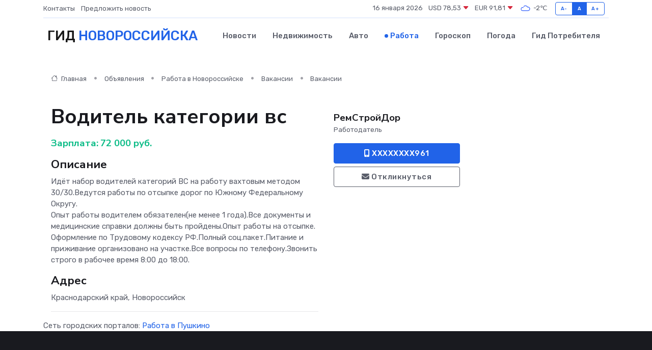

--- FILE ---
content_type: text/html; charset=UTF-8
request_url: https://novorossijsk-gid.ru/job/vacancy/voditel-kategorii-vs_192651.htm
body_size: 6345
content:
<!DOCTYPE html>
<html lang="ru">
<head>
	<meta charset="utf-8">
	<meta name="csrf-token" content="KHEL5yztotoCa7IzlfnXqjlDrQsDoVue1MBwMhiu">
    <meta http-equiv="X-UA-Compatible" content="IE=edge">
    <meta name="viewport" content="width=device-width, initial-scale=1">
    <title>Вакансия Водитель категории вс в Новороссийске - поиск сотрудников на novorossijsk-gid.ru</title>
    <meta name="description" property="description" content="Объявление о вакансии Водитель категории вс в Новороссийске - поиск работы и сотрудников на novorossijsk-gid.ru">
    
    <meta property="fb:pages" content="105958871990207" />
    <link rel="shortcut icon" type="image/x-icon" href="https://novorossijsk-gid.ru/favicon.svg">
    <link rel="canonical" href="https://novorossijsk-gid.ru/job/vacancy/voditel-kategorii-vs_192651.htm">
    <link rel="preconnect" href="https://fonts.gstatic.com">
    <link rel="dns-prefetch" href="https://fonts.googleapis.com">
    <link rel="dns-prefetch" href="https://pagead2.googlesyndication.com">
    <link rel="dns-prefetch" href="https://res.cloudinary.com">
    <link href="https://fonts.googleapis.com/css2?family=Nunito+Sans:wght@400;700&family=Rubik:wght@400;500;700&display=swap" rel="stylesheet">
    <link rel="stylesheet" type="text/css" href="https://novorossijsk-gid.ru/assets/font-awesome/css/all.min.css">
    <link rel="stylesheet" type="text/css" href="https://novorossijsk-gid.ru/assets/bootstrap-icons/bootstrap-icons.css">
    <link rel="stylesheet" type="text/css" href="https://novorossijsk-gid.ru/assets/tiny-slider/tiny-slider.css">
    <link rel="stylesheet" type="text/css" href="https://novorossijsk-gid.ru/assets/glightbox/css/glightbox.min.css">
    <link rel="stylesheet" type="text/css" href="https://novorossijsk-gid.ru/assets/plyr/plyr.css">
    <link id="style-switch" rel="stylesheet" type="text/css" href="https://novorossijsk-gid.ru/assets/css/style.css">
    <link rel="stylesheet" type="text/css" href="https://novorossijsk-gid.ru/assets/css/style2.css">

    <meta name="twitter:card" content="summary">
    <meta name="twitter:site" content="@mysite">
    <meta name="twitter:title" content="Вакансия Водитель категории вс в Новороссийске - поиск сотрудников на novorossijsk-gid.ru">
    <meta name="twitter:description" content="Объявление о вакансии Водитель категории вс в Новороссийске - поиск работы и сотрудников на novorossijsk-gid.ru">
    <meta name="twitter:creator" content="@mysite">
    <meta name="twitter:image:src" content="https://novorossijsk-gid.ru/images/logo.gif">
    <meta name="twitter:domain" content="novorossijsk-gid.ru">
    <meta name="twitter:card" content="summary_large_image" /><meta name="twitter:image" content="https://novorossijsk-gid.ru/images/logo.gif">

    <meta property="og:url" content="http://novorossijsk-gid.ru/job/vacancy/voditel-kategorii-vs_192651.htm">
    <meta property="og:title" content="Вакансия Водитель категории вс в Новороссийске - поиск сотрудников на novorossijsk-gid.ru">
    <meta property="og:description" content="Объявление о вакансии Водитель категории вс в Новороссийске - поиск работы и сотрудников на novorossijsk-gid.ru">
    <meta property="og:type" content="website">
    <meta property="og:image" content="https://novorossijsk-gid.ru/images/logo.gif">
    <meta property="og:locale" content="ru_RU">
    <meta property="og:site_name" content="Гид Новороссийска">
    

    <link rel="image_src" href="https://novorossijsk-gid.ru/images/logo.gif" />

    <link rel="alternate" type="application/rss+xml" href="https://novorossijsk-gid.ru/feed" title="Новороссийск: гид, новости, афиша">
        <script async src="https://pagead2.googlesyndication.com/pagead/js/adsbygoogle.js"></script>
    <script>
        (adsbygoogle = window.adsbygoogle || []).push({
            google_ad_client: "ca-pub-0899253526956684",
            enable_page_level_ads: true
        });
    </script>
        
    
    
    
    <script>if (window.top !== window.self) window.top.location.replace(window.self.location.href);</script>
    <script>if(self != top) { top.location=document.location;}</script>

<!-- Google tag (gtag.js) -->
<script async src="https://www.googletagmanager.com/gtag/js?id=G-71VQP5FD0J"></script>
<script>
  window.dataLayer = window.dataLayer || [];
  function gtag(){dataLayer.push(arguments);}
  gtag('js', new Date());

  gtag('config', 'G-71VQP5FD0J');
</script>
</head>
<body>
<script type="text/javascript" > (function(m,e,t,r,i,k,a){m[i]=m[i]||function(){(m[i].a=m[i].a||[]).push(arguments)}; m[i].l=1*new Date();k=e.createElement(t),a=e.getElementsByTagName(t)[0],k.async=1,k.src=r,a.parentNode.insertBefore(k,a)}) (window, document, "script", "https://mc.yandex.ru/metrika/tag.js", "ym"); ym(54007756, "init", {}); ym(86840228, "init", { clickmap:true, trackLinks:true, accurateTrackBounce:true, webvisor:true });</script> <noscript><div><img src="https://mc.yandex.ru/watch/54007756" style="position:absolute; left:-9999px;" alt="" /><img src="https://mc.yandex.ru/watch/86840228" style="position:absolute; left:-9999px;" alt="" /></div></noscript>
<script type="text/javascript">
    new Image().src = "//counter.yadro.ru/hit?r"+escape(document.referrer)+((typeof(screen)=="undefined")?"":";s"+screen.width+"*"+screen.height+"*"+(screen.colorDepth?screen.colorDepth:screen.pixelDepth))+";u"+escape(document.URL)+";h"+escape(document.title.substring(0,150))+";"+Math.random();
</script>
<!-- Rating@Mail.ru counter -->
<script type="text/javascript">
var _tmr = window._tmr || (window._tmr = []);
_tmr.push({id: "3138453", type: "pageView", start: (new Date()).getTime()});
(function (d, w, id) {
  if (d.getElementById(id)) return;
  var ts = d.createElement("script"); ts.type = "text/javascript"; ts.async = true; ts.id = id;
  ts.src = "https://top-fwz1.mail.ru/js/code.js";
  var f = function () {var s = d.getElementsByTagName("script")[0]; s.parentNode.insertBefore(ts, s);};
  if (w.opera == "[object Opera]") { d.addEventListener("DOMContentLoaded", f, false); } else { f(); }
})(document, window, "topmailru-code");
</script><noscript><div>
<img src="https://top-fwz1.mail.ru/counter?id=3138453;js=na" style="border:0;position:absolute;left:-9999px;" alt="Top.Mail.Ru" />
</div></noscript>
<!-- //Rating@Mail.ru counter -->

<header class="navbar-light navbar-sticky header-static">
    <div class="navbar-top d-none d-lg-block small">
        <div class="container">
            <div class="d-md-flex justify-content-between align-items-center my-1">
                <!-- Top bar left -->
                <ul class="nav">
                    <li class="nav-item">
                        <a class="nav-link ps-0" href="https://novorossijsk-gid.ru/contacts">Контакты</a>
                    </li>
                    <li class="nav-item">
                        <a class="nav-link ps-0" href="https://novorossijsk-gid.ru/sendnews">Предложить новость</a>
                    </li>
                    
                </ul>
                <!-- Top bar right -->
                <div class="d-flex align-items-center">
                    
                    <ul class="list-inline mb-0 text-center text-sm-end me-3">
						<li class="list-inline-item">
							<span>16 января 2026</span>
						</li>
                        <li class="list-inline-item">
                            <a class="nav-link px-0" href="https://novorossijsk-gid.ru/currency">
                                <span>USD 78,53 <i class="bi bi-caret-down-fill text-danger"></i></span>
                            </a>
						</li>
                        <li class="list-inline-item">
                            <a class="nav-link px-0" href="https://novorossijsk-gid.ru/currency">
                                <span>EUR 91,81 <i class="bi bi-caret-down-fill text-danger"></i></span>
                            </a>
						</li>
						<li class="list-inline-item">
                            <a class="nav-link px-0" href="https://novorossijsk-gid.ru/pogoda">
                                <svg xmlns="http://www.w3.org/2000/svg" width="25" height="25" viewBox="0 0 30 30"><path fill="#315EFB" fill-rule="evenodd" d="M25.036 13.066a4.948 4.948 0 0 1 0 5.868A4.99 4.99 0 0 1 20.99 21H8.507a4.49 4.49 0 0 1-3.64-1.86 4.458 4.458 0 0 1 0-5.281A4.491 4.491 0 0 1 8.506 12c.686 0 1.37.159 1.996.473a.5.5 0 0 1 .16.766l-.33.399a.502.502 0 0 1-.598.132 2.976 2.976 0 0 0-3.346.608 3.007 3.007 0 0 0 .334 4.532c.527.396 1.177.59 1.836.59H20.94a3.54 3.54 0 0 0 2.163-.711 3.497 3.497 0 0 0 1.358-3.206 3.45 3.45 0 0 0-.706-1.727A3.486 3.486 0 0 0 20.99 12.5c-.07 0-.138.016-.208.02-.328.02-.645.085-.947.192a.496.496 0 0 1-.63-.287 4.637 4.637 0 0 0-.445-.874 4.495 4.495 0 0 0-.584-.733A4.461 4.461 0 0 0 14.998 9.5a4.46 4.46 0 0 0-3.177 1.318 2.326 2.326 0 0 0-.135.147.5.5 0 0 1-.592.131 5.78 5.78 0 0 0-.453-.19.5.5 0 0 1-.21-.79A5.97 5.97 0 0 1 14.998 8a5.97 5.97 0 0 1 4.237 1.757c.398.399.704.85.966 1.319.262-.042.525-.076.79-.076a4.99 4.99 0 0 1 4.045 2.066zM0 0v30V0zm30 0v30V0z"></path></svg>
                                <span>-2&#8451;</span>
                            </a>
						</li>
					</ul>

                    <!-- Font size accessibility START -->
                    <div class="btn-group me-2" role="group" aria-label="font size changer">
                        <input type="radio" class="btn-check" name="fntradio" id="font-sm">
                        <label class="btn btn-xs btn-outline-primary mb-0" for="font-sm">A-</label>

                        <input type="radio" class="btn-check" name="fntradio" id="font-default" checked>
                        <label class="btn btn-xs btn-outline-primary mb-0" for="font-default">A</label>

                        <input type="radio" class="btn-check" name="fntradio" id="font-lg">
                        <label class="btn btn-xs btn-outline-primary mb-0" for="font-lg">A+</label>
                    </div>

                    
                </div>
            </div>
            <!-- Divider -->
            <div class="border-bottom border-2 border-primary opacity-1"></div>
        </div>
    </div>

    <!-- Logo Nav START -->
    <nav class="navbar navbar-expand-lg">
        <div class="container">
            <!-- Logo START -->
            <a class="navbar-brand" href="https://novorossijsk-gid.ru" style="text-align: end;">
                
                			<span class="ms-2 fs-3 text-uppercase fw-normal">Гид <span style="color: #2163e8;">Новороссийска</span></span>
                            </a>
            <!-- Logo END -->

            <!-- Responsive navbar toggler -->
            <button class="navbar-toggler ms-auto" type="button" data-bs-toggle="collapse"
                data-bs-target="#navbarCollapse" aria-controls="navbarCollapse" aria-expanded="false"
                aria-label="Toggle navigation">
                <span class="text-body h6 d-none d-sm-inline-block">Menu</span>
                <span class="navbar-toggler-icon"></span>
            </button>

            <!-- Main navbar START -->
            <div class="collapse navbar-collapse" id="navbarCollapse">
                <ul class="navbar-nav navbar-nav-scroll mx-auto">
                                        <li class="nav-item"> <a class="nav-link" href="https://novorossijsk-gid.ru/news">Новости</a></li>
                                        <li class="nav-item"> <a class="nav-link" href="https://novorossijsk-gid.ru/realty">Недвижимость</a></li>
                                        <li class="nav-item"> <a class="nav-link" href="https://novorossijsk-gid.ru/auto">Авто</a></li>
                                        <li class="nav-item"> <a class="nav-link active" href="https://novorossijsk-gid.ru/job">Работа</a></li>
                                        <li class="nav-item"> <a class="nav-link" href="https://novorossijsk-gid.ru/horoscope">Гороскоп</a></li>
                                        <li class="nav-item"> <a class="nav-link" href="https://novorossijsk-gid.ru/pogoda">Погода</a></li>
                                        <li class="nav-item"> <a class="nav-link" href="https://novorossijsk-gid.ru/poleznoe">Гид потребителя</a></li>
                                    </ul>
            </div>
            <!-- Main navbar END -->

            
        </div>
    </nav>
    <!-- Logo Nav END -->
</header>
    <main>
        <section class="pt-3 pb-0">
            <div class="container">
                <section class="pt-3 pb-0">
                    <div class="container">
                        <div class="row">
                            <div class="col-lg-9">
                                <!-- Categorie Detail START -->
                                <div class="mb-4">
                                    <nav aria-label="breadcrumb">
                                        <ol class="breadcrumb breadcrumb-dots">
                                            <li class="breadcrumb-item"><a href="https://novorossijsk-gid.ru"><i
                                                        class="bi bi-house me-1"></i>
                                                    Главная</a>
                                            </li>
                                            <li class="breadcrumb-item"> Объявления</li>
                                            <li class="breadcrumb-item"><a href="https://novorossijsk-gid.ru/job"> Работа
                                                    в Новороссийске</a></li>
                                            <li class="breadcrumb-item"><a href="https://novorossijsk-gid.ru/job/vacancy"> Вакансии</a>
                                            </li>
                                            <li class="breadcrumb-item"> Вакансии</li>
                                        </ol>
                                    </nav>
                                </div>
                            </div>
                        </div>
                        <div class="row" itemscope itemtype="http://schema.org/Product">
                            <div class="col-lg-6">
                                <h1 class="display-6" itemprop="name"> Водитель категории вс</h1>
                                <div class="d-md-flex text-start text-success my-3 h5" itemprop="offers" itemscope itemtype="http://schema.org/Offer">Зарплата: 
                                    <meta itemprop="availability" content="https://schema.org/LimitedAvailability" />
                                    <meta itemprop="priceCurrency" content="RUB" />
                                    <span class="ms-1" itemprop="price" content="72000">72 000 руб.</span></div>
                                <h4>Описание</h4>
                                                                <p itemprop="description">
                                    Идёт набор водителей категорий ВС на работу вахтовым методом 30/30.Ведутся работы по отсыпке дорог по Южному Федеральному Округу.<br />
Опыт работы водителем обязателен(не менее 1 года).Все документы и медицинские справки должны быть пройдены.Опыт работы на отсыпке.<br />
Оформление по Трудовому кодексу РФ.Полный соц.пакет.Питание и приживание организовано на участке.Все вопросы по телефону.Звонить строго в рабочее время 8:00 до 18:00.
                                </p>
                                                                <h4>Адрес</h4>
                                <p>
                                    Краснодарский край, Новороссийск
                                </p>
                                
                                <hr>
                            </div>
                            <div class="col-lg-3">
                                <aside>
                                    
                                    <div class="my-3">
                                        <h5 class="m-0">РемСтройДор</h5>
                                        <span class="me-3 small">Работодатель</span>
                                    </div>
                                    <div class="col-md-12 text-start">
                                        
                                        <button class="btn btn-primary w-100" type="submit"><i class="fas fa-mobile-alt"></i> XXXXXXXX961</button>                                    </div>
                                    <div class="col-md-12 text-start">
                                        <button class="btn btn-outline-secondary w-100" type="submit"><i class="fas fa-envelope"></i> Откликнуться</button>
                                    </div>
                                </aside>
                            </div>
                            <div class="col-lg-3">
                                                            </div>
                        </div>
                    </div>
                </section>
                <div class="index-section">
                    <div class="row">
                        <div class="col-sm-12">
                                                        Сеть городских порталов: <a href="https://pushkino-gid.ru/job"
                                title="Работа в Пушкино" target="_blank">Работа
                                в Пушкино</a>
                        </div>
                    </div>
                </div>
                <div class="l-content-separator"></div>
                
                <script type="application/ld+json">
                    {"@context":"https:\/\/schema.org","@type":"JobPosting","title":"\u0412\u043e\u0434\u0438\u0442\u0435\u043b\u044c \u043a\u0430\u0442\u0435\u0433\u043e\u0440\u0438\u0438 \u0432\u0441","description":"\u0418\u0434\u0451\u0442 \u043d\u0430\u0431\u043e\u0440 \u0432\u043e\u0434\u0438\u0442\u0435\u043b\u0435\u0439 \u043a\u0430\u0442\u0435\u0433\u043e\u0440\u0438\u0439 \u0412\u0421 \u043d\u0430 \u0440\u0430\u0431\u043e\u0442\u0443 \u0432\u0430\u0445\u0442\u043e\u0432\u044b\u043c \u043c\u0435\u0442\u043e\u0434\u043e\u043c 30\/30.\u0412\u0435\u0434\u0443\u0442\u0441\u044f \u0440\u0430\u0431\u043e\u0442\u044b \u043f\u043e \u043e\u0442\u0441\u044b\u043f\u043a\u0435 \u0434\u043e\u0440\u043e\u0433 \u043f\u043e \u042e\u0436\u043d\u043e\u043c\u0443 \u0424\u0435\u0434\u0435\u0440\u0430\u043b\u044c\u043d\u043e\u043c\u0443 \u041e\u043a\u0440\u0443\u0433\u0443.\n\u041e\u043f\u044b\u0442 \u0440\u0430\u0431\u043e\u0442\u044b \u0432\u043e\u0434\u0438\u0442\u0435\u043b\u0435\u043c \u043e\u0431\u044f\u0437\u0430\u0442\u0435\u043b\u0435\u043d(\u043d\u0435 \u043c\u0435\u043d\u0435\u0435 1 \u0433\u043e\u0434\u0430).\u0412\u0441\u0435 \u0434\u043e\u043a\u0443\u043c\u0435\u043d\u0442\u044b \u0438 \u043c\u0435\u0434\u0438\u0446\u0438\u043d\u0441\u043a\u0438\u0435 \u0441\u043f\u0440\u0430\u0432\u043a\u0438 \u0434\u043e\u043b\u0436\u043d\u044b \u0431\u044b\u0442\u044c \u043f\u0440\u043e\u0439\u0434\u0435\u043d\u044b.\u041e\u043f\u044b\u0442 \u0440\u0430\u0431\u043e\u0442\u044b \u043d\u0430 \u043e\u0442\u0441\u044b\u043f\u043a\u0435.\n\u041e\u0444\u043e\u0440\u043c\u043b\u0435\u043d\u0438\u0435 \u043f\u043e \u0422\u0440\u0443\u0434\u043e\u0432\u043e\u043c\u0443 \u043a\u043e\u0434\u0435\u043a\u0441\u0443 \u0420\u0424.\u041f\u043e\u043b\u043d\u044b\u0439 \u0441\u043e\u0446.\u043f\u0430\u043a\u0435\u0442.\u041f\u0438\u0442\u0430\u043d\u0438\u0435 \u0438 \u043f\u0440\u0438\u0436\u0438\u0432\u0430\u043d\u0438\u0435 \u043e\u0440\u0433\u0430\u043d\u0438\u0437\u043e\u0432\u0430\u043d\u043e \u043d\u0430 \u0443\u0447\u0430\u0441\u0442\u043a\u0435.\u0412\u0441\u0435 \u0432\u043e\u043f\u0440\u043e\u0441\u044b \u043f\u043e \u0442\u0435\u043b\u0435\u0444\u043e\u043d\u0443.\u0417\u0432\u043e\u043d\u0438\u0442\u044c \u0441\u0442\u0440\u043e\u0433\u043e \u0432 \u0440\u0430\u0431\u043e\u0447\u0435\u0435 \u0432\u0440\u0435\u043c\u044f 8:00 \u0434\u043e 18:00.","industry":"\u0422\u0440\u0430\u043d\u0441\u043f\u043e\u0440\u0442, \u043b\u043e\u0433\u0438\u0441\u0442\u0438\u043a\u0430","datePosted":"2019-10-14 18:50:41","employmentType":"OTHER","hiringOrganization":{"@type":"Organization","name":"\u0420\u0435\u043c\u0421\u0442\u0440\u043e\u0439\u0414\u043e\u0440"},"jobLocation":{"@type":"Place","address":{"@type":"PostalAddress","addressCountry":"RU","streetAddress":"\u041a\u0440\u0430\u0441\u043d\u043e\u0434\u0430\u0440\u0441\u043a\u0438\u0439 \u043a\u0440\u0430\u0439, \u041d\u043e\u0432\u043e\u0440\u043e\u0441\u0441\u0438\u0439\u0441\u043a"}},"baseSalary":{"@type":"MonetaryAmount","currency":"RUB","value":{"@type":"QuantitativeValue","value":"72000"}}}
                </script>
            </div>
        </section>
    </main>
<footer class="bg-dark pt-5">
    
    <!-- Footer copyright START -->
    <div class="bg-dark-overlay-3 mt-5">
        <div class="container">
            <div class="row align-items-center justify-content-md-between py-4">
                <div class="col-md-6">
                    <!-- Copyright -->
                    <div class="text-center text-md-start text-primary-hover text-muted">
                        &#169;2026 Новороссийск. Все права защищены.
                    </div>
                </div>
                
            </div>
        </div>
    </div>
    <!-- Footer copyright END -->
    <script type="application/ld+json">
        {"@context":"https:\/\/schema.org","@type":"Organization","name":"\u041d\u043e\u0432\u043e\u0440\u043e\u0441\u0441\u0438\u0439\u0441\u043a - \u0433\u0438\u0434, \u043d\u043e\u0432\u043e\u0441\u0442\u0438, \u0430\u0444\u0438\u0448\u0430","url":"https:\/\/novorossijsk-gid.ru","sameAs":["https:\/\/vk.com\/public207937752","https:\/\/t.me\/novorossijsk_gid"]}
    </script>
</footer>
<!-- Back to top -->
<div class="back-top"><i class="bi bi-arrow-up-short"></i></div>

<script src="https://novorossijsk-gid.ru/assets/bootstrap/js/bootstrap.bundle.min.js"></script>
<script src="https://novorossijsk-gid.ru/assets/tiny-slider/tiny-slider.js"></script>
<script src="https://novorossijsk-gid.ru/assets/sticky-js/sticky.min.js"></script>
<script src="https://novorossijsk-gid.ru/assets/glightbox/js/glightbox.min.js"></script>
<script src="https://novorossijsk-gid.ru/assets/plyr/plyr.js"></script>
<script src="https://novorossijsk-gid.ru/assets/js/functions.js"></script>
<script src="https://yastatic.net/share2/share.js" async></script>
<script defer src="https://static.cloudflareinsights.com/beacon.min.js/vcd15cbe7772f49c399c6a5babf22c1241717689176015" integrity="sha512-ZpsOmlRQV6y907TI0dKBHq9Md29nnaEIPlkf84rnaERnq6zvWvPUqr2ft8M1aS28oN72PdrCzSjY4U6VaAw1EQ==" data-cf-beacon='{"version":"2024.11.0","token":"41fe199bd1d943f5baae859f78f30834","r":1,"server_timing":{"name":{"cfCacheStatus":true,"cfEdge":true,"cfExtPri":true,"cfL4":true,"cfOrigin":true,"cfSpeedBrain":true},"location_startswith":null}}' crossorigin="anonymous"></script>
</body>
</html>


--- FILE ---
content_type: text/html; charset=utf-8
request_url: https://www.google.com/recaptcha/api2/aframe
body_size: 249
content:
<!DOCTYPE HTML><html><head><meta http-equiv="content-type" content="text/html; charset=UTF-8"></head><body><script nonce="JArSWtoqEiWJK3aOuDJ0Yg">/** Anti-fraud and anti-abuse applications only. See google.com/recaptcha */ try{var clients={'sodar':'https://pagead2.googlesyndication.com/pagead/sodar?'};window.addEventListener("message",function(a){try{if(a.source===window.parent){var b=JSON.parse(a.data);var c=clients[b['id']];if(c){var d=document.createElement('img');d.src=c+b['params']+'&rc='+(localStorage.getItem("rc::a")?sessionStorage.getItem("rc::b"):"");window.document.body.appendChild(d);sessionStorage.setItem("rc::e",parseInt(sessionStorage.getItem("rc::e")||0)+1);localStorage.setItem("rc::h",'1768538231709');}}}catch(b){}});window.parent.postMessage("_grecaptcha_ready", "*");}catch(b){}</script></body></html>